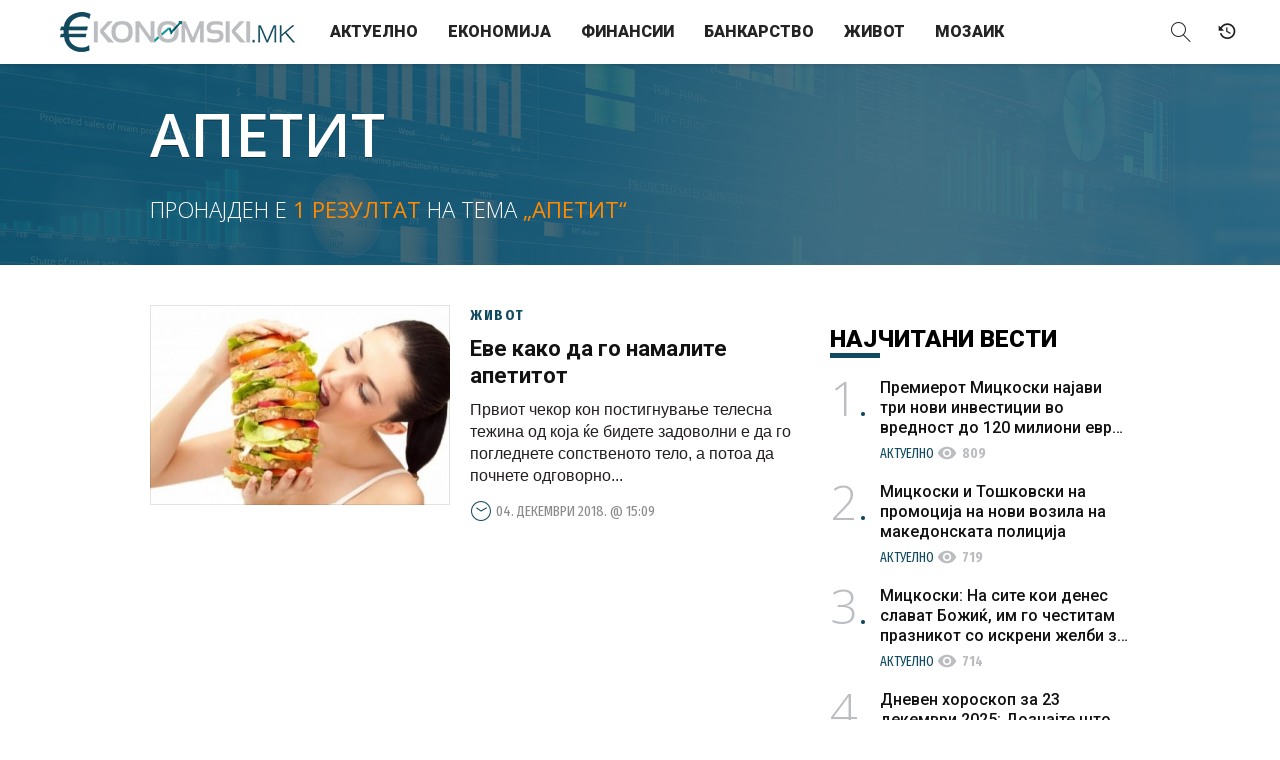

--- FILE ---
content_type: text/html; charset=UTF-8
request_url: https://ekonomski.mk/tema/apetit/
body_size: 10073
content:
<!DOCTYPE html>
<html lang="mk-MK">
<head>

    <meta charset="UTF-8" />
    <meta name="viewport" content="width=device-width, initial-scale=1.0">
    <meta name="description" content="Економија / Бизнис / Финансии / Банкарство" />
    
<meta property="fb:pages" content="257933180977917" />
	<!-- Meta for IE support -->
    <meta http-equiv="X-UA-Compatible" content="IE=edge">
	
	<meta name='robots' content='index, follow, max-image-preview:large, max-snippet:-1, max-video-preview:-1' />

	<!-- This site is optimized with the Yoast SEO plugin v21.6 - https://yoast.com/wordpress/plugins/seo/ -->
	<title>апетит Archives - Ekonomski.mk</title>
	<link rel="canonical" href="https://ekonomski.mk/tema/apetit/" />
	<meta property="og:locale" content="mk_MK" />
	<meta property="og:type" content="article" />
	<meta property="og:title" content="апетит Archives - Ekonomski.mk" />
	<meta property="og:url" content="https://ekonomski.mk/tema/apetit/" />
	<meta property="og:site_name" content="Ekonomski.mk" />
	<meta name="twitter:card" content="summary_large_image" />
	<script type="application/ld+json" class="yoast-schema-graph">{"@context":"https://schema.org","@graph":[{"@type":"CollectionPage","@id":"https://ekonomski.mk/tema/apetit/","url":"https://ekonomski.mk/tema/apetit/","name":"апетит Archives - Ekonomski.mk","isPartOf":{"@id":"https://ekonomski.mk/#website"},"primaryImageOfPage":{"@id":"https://ekonomski.mk/tema/apetit/#primaryimage"},"image":{"@id":"https://ekonomski.mk/tema/apetit/#primaryimage"},"thumbnailUrl":"https://ekonomski.mk/wp-content/uploads/2018/12/aad47cf12d6109953d78c6534523afae.jpg","breadcrumb":{"@id":"https://ekonomski.mk/tema/apetit/#breadcrumb"},"inLanguage":"mk-MK"},{"@type":"ImageObject","inLanguage":"mk-MK","@id":"https://ekonomski.mk/tema/apetit/#primaryimage","url":"https://ekonomski.mk/wp-content/uploads/2018/12/aad47cf12d6109953d78c6534523afae.jpg","contentUrl":"https://ekonomski.mk/wp-content/uploads/2018/12/aad47cf12d6109953d78c6534523afae.jpg","width":500,"height":300},{"@type":"BreadcrumbList","@id":"https://ekonomski.mk/tema/apetit/#breadcrumb","itemListElement":[{"@type":"ListItem","position":1,"name":"Home","item":"https://ekonomski.mk/"},{"@type":"ListItem","position":2,"name":"апетит"}]},{"@type":"WebSite","@id":"https://ekonomski.mk/#website","url":"https://ekonomski.mk/","name":"Ekonomski.mk","description":"Економија / Бизнис / Финансии / Банкарство","potentialAction":[{"@type":"SearchAction","target":{"@type":"EntryPoint","urlTemplate":"https://ekonomski.mk/?s={search_term_string}"},"query-input":"required name=search_term_string"}],"inLanguage":"mk-MK"}]}</script>
	<!-- / Yoast SEO plugin. -->


<link rel='dns-prefetch' href='//fonts.googleapis.com' />
<link rel="alternate" type="application/rss+xml" title="Ekonomski.mk &raquo; Фид" href="https://ekonomski.mk/feed/" />
<link rel="alternate" type="application/rss+xml" title="Ekonomski.mk &raquo; фидови за коментари" href="https://ekonomski.mk/comments/feed/" />
<link rel="alternate" type="application/rss+xml" title="Ekonomski.mk &raquo; апетит Фид за ознаки" href="https://ekonomski.mk/tema/apetit/feed/" />
<script type="text/javascript">
/* <![CDATA[ */
window._wpemojiSettings = {"baseUrl":"https:\/\/s.w.org\/images\/core\/emoji\/14.0.0\/72x72\/","ext":".png","svgUrl":"https:\/\/s.w.org\/images\/core\/emoji\/14.0.0\/svg\/","svgExt":".svg","source":{"concatemoji":"https:\/\/ekonomski.mk\/wp-includes\/js\/wp-emoji-release.min.js?ver=6.4.7"}};
/*! This file is auto-generated */
!function(i,n){var o,s,e;function c(e){try{var t={supportTests:e,timestamp:(new Date).valueOf()};sessionStorage.setItem(o,JSON.stringify(t))}catch(e){}}function p(e,t,n){e.clearRect(0,0,e.canvas.width,e.canvas.height),e.fillText(t,0,0);var t=new Uint32Array(e.getImageData(0,0,e.canvas.width,e.canvas.height).data),r=(e.clearRect(0,0,e.canvas.width,e.canvas.height),e.fillText(n,0,0),new Uint32Array(e.getImageData(0,0,e.canvas.width,e.canvas.height).data));return t.every(function(e,t){return e===r[t]})}function u(e,t,n){switch(t){case"flag":return n(e,"\ud83c\udff3\ufe0f\u200d\u26a7\ufe0f","\ud83c\udff3\ufe0f\u200b\u26a7\ufe0f")?!1:!n(e,"\ud83c\uddfa\ud83c\uddf3","\ud83c\uddfa\u200b\ud83c\uddf3")&&!n(e,"\ud83c\udff4\udb40\udc67\udb40\udc62\udb40\udc65\udb40\udc6e\udb40\udc67\udb40\udc7f","\ud83c\udff4\u200b\udb40\udc67\u200b\udb40\udc62\u200b\udb40\udc65\u200b\udb40\udc6e\u200b\udb40\udc67\u200b\udb40\udc7f");case"emoji":return!n(e,"\ud83e\udef1\ud83c\udffb\u200d\ud83e\udef2\ud83c\udfff","\ud83e\udef1\ud83c\udffb\u200b\ud83e\udef2\ud83c\udfff")}return!1}function f(e,t,n){var r="undefined"!=typeof WorkerGlobalScope&&self instanceof WorkerGlobalScope?new OffscreenCanvas(300,150):i.createElement("canvas"),a=r.getContext("2d",{willReadFrequently:!0}),o=(a.textBaseline="top",a.font="600 32px Arial",{});return e.forEach(function(e){o[e]=t(a,e,n)}),o}function t(e){var t=i.createElement("script");t.src=e,t.defer=!0,i.head.appendChild(t)}"undefined"!=typeof Promise&&(o="wpEmojiSettingsSupports",s=["flag","emoji"],n.supports={everything:!0,everythingExceptFlag:!0},e=new Promise(function(e){i.addEventListener("DOMContentLoaded",e,{once:!0})}),new Promise(function(t){var n=function(){try{var e=JSON.parse(sessionStorage.getItem(o));if("object"==typeof e&&"number"==typeof e.timestamp&&(new Date).valueOf()<e.timestamp+604800&&"object"==typeof e.supportTests)return e.supportTests}catch(e){}return null}();if(!n){if("undefined"!=typeof Worker&&"undefined"!=typeof OffscreenCanvas&&"undefined"!=typeof URL&&URL.createObjectURL&&"undefined"!=typeof Blob)try{var e="postMessage("+f.toString()+"("+[JSON.stringify(s),u.toString(),p.toString()].join(",")+"));",r=new Blob([e],{type:"text/javascript"}),a=new Worker(URL.createObjectURL(r),{name:"wpTestEmojiSupports"});return void(a.onmessage=function(e){c(n=e.data),a.terminate(),t(n)})}catch(e){}c(n=f(s,u,p))}t(n)}).then(function(e){for(var t in e)n.supports[t]=e[t],n.supports.everything=n.supports.everything&&n.supports[t],"flag"!==t&&(n.supports.everythingExceptFlag=n.supports.everythingExceptFlag&&n.supports[t]);n.supports.everythingExceptFlag=n.supports.everythingExceptFlag&&!n.supports.flag,n.DOMReady=!1,n.readyCallback=function(){n.DOMReady=!0}}).then(function(){return e}).then(function(){var e;n.supports.everything||(n.readyCallback(),(e=n.source||{}).concatemoji?t(e.concatemoji):e.wpemoji&&e.twemoji&&(t(e.twemoji),t(e.wpemoji)))}))}((window,document),window._wpemojiSettings);
/* ]]> */
</script>
<style id='wp-emoji-styles-inline-css' type='text/css'>

	img.wp-smiley, img.emoji {
		display: inline !important;
		border: none !important;
		box-shadow: none !important;
		height: 1em !important;
		width: 1em !important;
		margin: 0 0.07em !important;
		vertical-align: -0.1em !important;
		background: none !important;
		padding: 0 !important;
	}
</style>
<link rel='stylesheet' id='wp-block-library-css' href='https://ekonomski.mk/wp-includes/css/dist/block-library/style.min.css?ver=6.4.7' type='text/css' media='all' />
<style id='classic-theme-styles-inline-css' type='text/css'>
/*! This file is auto-generated */
.wp-block-button__link{color:#fff;background-color:#32373c;border-radius:9999px;box-shadow:none;text-decoration:none;padding:calc(.667em + 2px) calc(1.333em + 2px);font-size:1.125em}.wp-block-file__button{background:#32373c;color:#fff;text-decoration:none}
</style>
<style id='global-styles-inline-css' type='text/css'>
body{--wp--preset--color--black: #000000;--wp--preset--color--cyan-bluish-gray: #abb8c3;--wp--preset--color--white: #ffffff;--wp--preset--color--pale-pink: #f78da7;--wp--preset--color--vivid-red: #cf2e2e;--wp--preset--color--luminous-vivid-orange: #ff6900;--wp--preset--color--luminous-vivid-amber: #fcb900;--wp--preset--color--light-green-cyan: #7bdcb5;--wp--preset--color--vivid-green-cyan: #00d084;--wp--preset--color--pale-cyan-blue: #8ed1fc;--wp--preset--color--vivid-cyan-blue: #0693e3;--wp--preset--color--vivid-purple: #9b51e0;--wp--preset--gradient--vivid-cyan-blue-to-vivid-purple: linear-gradient(135deg,rgba(6,147,227,1) 0%,rgb(155,81,224) 100%);--wp--preset--gradient--light-green-cyan-to-vivid-green-cyan: linear-gradient(135deg,rgb(122,220,180) 0%,rgb(0,208,130) 100%);--wp--preset--gradient--luminous-vivid-amber-to-luminous-vivid-orange: linear-gradient(135deg,rgba(252,185,0,1) 0%,rgba(255,105,0,1) 100%);--wp--preset--gradient--luminous-vivid-orange-to-vivid-red: linear-gradient(135deg,rgba(255,105,0,1) 0%,rgb(207,46,46) 100%);--wp--preset--gradient--very-light-gray-to-cyan-bluish-gray: linear-gradient(135deg,rgb(238,238,238) 0%,rgb(169,184,195) 100%);--wp--preset--gradient--cool-to-warm-spectrum: linear-gradient(135deg,rgb(74,234,220) 0%,rgb(151,120,209) 20%,rgb(207,42,186) 40%,rgb(238,44,130) 60%,rgb(251,105,98) 80%,rgb(254,248,76) 100%);--wp--preset--gradient--blush-light-purple: linear-gradient(135deg,rgb(255,206,236) 0%,rgb(152,150,240) 100%);--wp--preset--gradient--blush-bordeaux: linear-gradient(135deg,rgb(254,205,165) 0%,rgb(254,45,45) 50%,rgb(107,0,62) 100%);--wp--preset--gradient--luminous-dusk: linear-gradient(135deg,rgb(255,203,112) 0%,rgb(199,81,192) 50%,rgb(65,88,208) 100%);--wp--preset--gradient--pale-ocean: linear-gradient(135deg,rgb(255,245,203) 0%,rgb(182,227,212) 50%,rgb(51,167,181) 100%);--wp--preset--gradient--electric-grass: linear-gradient(135deg,rgb(202,248,128) 0%,rgb(113,206,126) 100%);--wp--preset--gradient--midnight: linear-gradient(135deg,rgb(2,3,129) 0%,rgb(40,116,252) 100%);--wp--preset--font-size--small: 13px;--wp--preset--font-size--medium: 20px;--wp--preset--font-size--large: 36px;--wp--preset--font-size--x-large: 42px;--wp--preset--spacing--20: 0.44rem;--wp--preset--spacing--30: 0.67rem;--wp--preset--spacing--40: 1rem;--wp--preset--spacing--50: 1.5rem;--wp--preset--spacing--60: 2.25rem;--wp--preset--spacing--70: 3.38rem;--wp--preset--spacing--80: 5.06rem;--wp--preset--shadow--natural: 6px 6px 9px rgba(0, 0, 0, 0.2);--wp--preset--shadow--deep: 12px 12px 50px rgba(0, 0, 0, 0.4);--wp--preset--shadow--sharp: 6px 6px 0px rgba(0, 0, 0, 0.2);--wp--preset--shadow--outlined: 6px 6px 0px -3px rgba(255, 255, 255, 1), 6px 6px rgba(0, 0, 0, 1);--wp--preset--shadow--crisp: 6px 6px 0px rgba(0, 0, 0, 1);}:where(.is-layout-flex){gap: 0.5em;}:where(.is-layout-grid){gap: 0.5em;}body .is-layout-flow > .alignleft{float: left;margin-inline-start: 0;margin-inline-end: 2em;}body .is-layout-flow > .alignright{float: right;margin-inline-start: 2em;margin-inline-end: 0;}body .is-layout-flow > .aligncenter{margin-left: auto !important;margin-right: auto !important;}body .is-layout-constrained > .alignleft{float: left;margin-inline-start: 0;margin-inline-end: 2em;}body .is-layout-constrained > .alignright{float: right;margin-inline-start: 2em;margin-inline-end: 0;}body .is-layout-constrained > .aligncenter{margin-left: auto !important;margin-right: auto !important;}body .is-layout-constrained > :where(:not(.alignleft):not(.alignright):not(.alignfull)){max-width: var(--wp--style--global--content-size);margin-left: auto !important;margin-right: auto !important;}body .is-layout-constrained > .alignwide{max-width: var(--wp--style--global--wide-size);}body .is-layout-flex{display: flex;}body .is-layout-flex{flex-wrap: wrap;align-items: center;}body .is-layout-flex > *{margin: 0;}body .is-layout-grid{display: grid;}body .is-layout-grid > *{margin: 0;}:where(.wp-block-columns.is-layout-flex){gap: 2em;}:where(.wp-block-columns.is-layout-grid){gap: 2em;}:where(.wp-block-post-template.is-layout-flex){gap: 1.25em;}:where(.wp-block-post-template.is-layout-grid){gap: 1.25em;}.has-black-color{color: var(--wp--preset--color--black) !important;}.has-cyan-bluish-gray-color{color: var(--wp--preset--color--cyan-bluish-gray) !important;}.has-white-color{color: var(--wp--preset--color--white) !important;}.has-pale-pink-color{color: var(--wp--preset--color--pale-pink) !important;}.has-vivid-red-color{color: var(--wp--preset--color--vivid-red) !important;}.has-luminous-vivid-orange-color{color: var(--wp--preset--color--luminous-vivid-orange) !important;}.has-luminous-vivid-amber-color{color: var(--wp--preset--color--luminous-vivid-amber) !important;}.has-light-green-cyan-color{color: var(--wp--preset--color--light-green-cyan) !important;}.has-vivid-green-cyan-color{color: var(--wp--preset--color--vivid-green-cyan) !important;}.has-pale-cyan-blue-color{color: var(--wp--preset--color--pale-cyan-blue) !important;}.has-vivid-cyan-blue-color{color: var(--wp--preset--color--vivid-cyan-blue) !important;}.has-vivid-purple-color{color: var(--wp--preset--color--vivid-purple) !important;}.has-black-background-color{background-color: var(--wp--preset--color--black) !important;}.has-cyan-bluish-gray-background-color{background-color: var(--wp--preset--color--cyan-bluish-gray) !important;}.has-white-background-color{background-color: var(--wp--preset--color--white) !important;}.has-pale-pink-background-color{background-color: var(--wp--preset--color--pale-pink) !important;}.has-vivid-red-background-color{background-color: var(--wp--preset--color--vivid-red) !important;}.has-luminous-vivid-orange-background-color{background-color: var(--wp--preset--color--luminous-vivid-orange) !important;}.has-luminous-vivid-amber-background-color{background-color: var(--wp--preset--color--luminous-vivid-amber) !important;}.has-light-green-cyan-background-color{background-color: var(--wp--preset--color--light-green-cyan) !important;}.has-vivid-green-cyan-background-color{background-color: var(--wp--preset--color--vivid-green-cyan) !important;}.has-pale-cyan-blue-background-color{background-color: var(--wp--preset--color--pale-cyan-blue) !important;}.has-vivid-cyan-blue-background-color{background-color: var(--wp--preset--color--vivid-cyan-blue) !important;}.has-vivid-purple-background-color{background-color: var(--wp--preset--color--vivid-purple) !important;}.has-black-border-color{border-color: var(--wp--preset--color--black) !important;}.has-cyan-bluish-gray-border-color{border-color: var(--wp--preset--color--cyan-bluish-gray) !important;}.has-white-border-color{border-color: var(--wp--preset--color--white) !important;}.has-pale-pink-border-color{border-color: var(--wp--preset--color--pale-pink) !important;}.has-vivid-red-border-color{border-color: var(--wp--preset--color--vivid-red) !important;}.has-luminous-vivid-orange-border-color{border-color: var(--wp--preset--color--luminous-vivid-orange) !important;}.has-luminous-vivid-amber-border-color{border-color: var(--wp--preset--color--luminous-vivid-amber) !important;}.has-light-green-cyan-border-color{border-color: var(--wp--preset--color--light-green-cyan) !important;}.has-vivid-green-cyan-border-color{border-color: var(--wp--preset--color--vivid-green-cyan) !important;}.has-pale-cyan-blue-border-color{border-color: var(--wp--preset--color--pale-cyan-blue) !important;}.has-vivid-cyan-blue-border-color{border-color: var(--wp--preset--color--vivid-cyan-blue) !important;}.has-vivid-purple-border-color{border-color: var(--wp--preset--color--vivid-purple) !important;}.has-vivid-cyan-blue-to-vivid-purple-gradient-background{background: var(--wp--preset--gradient--vivid-cyan-blue-to-vivid-purple) !important;}.has-light-green-cyan-to-vivid-green-cyan-gradient-background{background: var(--wp--preset--gradient--light-green-cyan-to-vivid-green-cyan) !important;}.has-luminous-vivid-amber-to-luminous-vivid-orange-gradient-background{background: var(--wp--preset--gradient--luminous-vivid-amber-to-luminous-vivid-orange) !important;}.has-luminous-vivid-orange-to-vivid-red-gradient-background{background: var(--wp--preset--gradient--luminous-vivid-orange-to-vivid-red) !important;}.has-very-light-gray-to-cyan-bluish-gray-gradient-background{background: var(--wp--preset--gradient--very-light-gray-to-cyan-bluish-gray) !important;}.has-cool-to-warm-spectrum-gradient-background{background: var(--wp--preset--gradient--cool-to-warm-spectrum) !important;}.has-blush-light-purple-gradient-background{background: var(--wp--preset--gradient--blush-light-purple) !important;}.has-blush-bordeaux-gradient-background{background: var(--wp--preset--gradient--blush-bordeaux) !important;}.has-luminous-dusk-gradient-background{background: var(--wp--preset--gradient--luminous-dusk) !important;}.has-pale-ocean-gradient-background{background: var(--wp--preset--gradient--pale-ocean) !important;}.has-electric-grass-gradient-background{background: var(--wp--preset--gradient--electric-grass) !important;}.has-midnight-gradient-background{background: var(--wp--preset--gradient--midnight) !important;}.has-small-font-size{font-size: var(--wp--preset--font-size--small) !important;}.has-medium-font-size{font-size: var(--wp--preset--font-size--medium) !important;}.has-large-font-size{font-size: var(--wp--preset--font-size--large) !important;}.has-x-large-font-size{font-size: var(--wp--preset--font-size--x-large) !important;}
.wp-block-navigation a:where(:not(.wp-element-button)){color: inherit;}
:where(.wp-block-post-template.is-layout-flex){gap: 1.25em;}:where(.wp-block-post-template.is-layout-grid){gap: 1.25em;}
:where(.wp-block-columns.is-layout-flex){gap: 2em;}:where(.wp-block-columns.is-layout-grid){gap: 2em;}
.wp-block-pullquote{font-size: 1.5em;line-height: 1.6;}
</style>
<link rel='stylesheet' id='wlow-bootstrap-css-css' href='https://ekonomski.mk/wp-content/themes/ekonomski/css/bootstrap.min.css?ver=6.4.7' type='text/css' media='all' />
<link rel='stylesheet' id='wlow-fontawesome-css' href='https://ekonomski.mk/wp-content/themes/ekonomski/css/font-awesome.css?ver=6.4.7' type='text/css' media='all' />
<link rel='stylesheet' id='wlow-magnificpopup-css-css' href='https://ekonomski.mk/wp-content/themes/ekonomski/css/magnific-popup.css?ver=6.4.7' type='text/css' media='all' />
<link rel='stylesheet' id='wlow-eleganticons-css' href='https://ekonomski.mk/wp-content/themes/ekonomski/css/elegant-icons.min.css?ver=6.4.7' type='text/css' media='all' />
<link rel='stylesheet' id='b1info-css' href='https://ekonomski.mk/wp-content/themes/ekonomski/css/b1info.css?ver=6.4.7' type='text/css' media='all' />
<link rel='stylesheet' id='slider-css' href='https://ekonomski.mk/wp-content/themes/ekonomski/css/slider.css?ver=6.4.7' type='text/css' media='all' />
<link rel='stylesheet' id='wlow-montserrat-css' href='//fonts.googleapis.com/css?family=Fira+Sans+Extra+Condensed%3A300%2C400%2C500%2C600%2C700%7COpen+Sans%3A300%2C300i%2C400%2C400i%2C600%2C600i%2C700%2C700i%7CRoboto%3A300%2C400%2C500%2C700%2C900%7CMaterial+Icons&#038;subset=cyrillic&#038;ver=6.4.7' type='text/css' media='all' />
<link rel='stylesheet' id='wlow-css' href='https://ekonomski.mk/wp-content/themes/ekonomski/style.css?ver=6.4.7' type='text/css' media='all' />
<script type="text/javascript" src="https://ekonomski.mk/wp-includes/js/jquery/jquery.min.js?ver=3.7.1" id="jquery-core-js"></script>
<script type="text/javascript" src="https://ekonomski.mk/wp-includes/js/jquery/jquery-migrate.min.js?ver=3.4.1" id="jquery-migrate-js"></script>
<!--[if lt IE 9]>
<script type="text/javascript" src="https://ekonomski.mk/wp-content/themes/ekonomski/html5/html5shiv.js?ver=6.4.7" id="html5shiv-js"></script>
<![endif]-->
<!--[if lt IE 9]>
<script type="text/javascript" src="https://ekonomski.mk/wp-content/themes/ekonomski/html5/respond.min.js?ver=6.4.7" id="respond-js"></script>
<![endif]-->
<link rel="https://api.w.org/" href="https://ekonomski.mk/wp-json/" /><link rel="alternate" type="application/json" href="https://ekonomski.mk/wp-json/wp/v2/tags/4407" /><link rel="EditURI" type="application/rsd+xml" title="RSD" href="https://ekonomski.mk/xmlrpc.php?rsd" />
<meta name="generator" content="WordPress 6.4.7" />
			<meta property="fb:pages" content="257933180977917" />
							<meta property="ia:markup_url" content="https://ekonomski.mk/eve-kako-da-go-namalite-apetitot/?ia_markup=1" />
				    
<!-- Generated by Revive Adserver v5.0.5 -->
<script type='text/javascript' src='https://ireklama.mk/ad/www/delivery/spcjs.php?id=4&amp;blockcampaign=1'></script>

<!-- Mobi Promo -->
<script src="https://mobi-promo.com/robot.js"></script>

<!-- Global site tag (gtag.js) - Google Analytics -->
<script async src="https://www.googletagmanager.com/gtag/js?id=UA-35112939-1"></script>
<script>
  window.dataLayer = window.dataLayer || [];
  function gtag(){dataLayer.push(arguments);}
  gtag('js', new Date());

  gtag('config', 'UA-35112939-1');
</script>

</head>


<body class="archive tag tag-apetit tag-4407" data-spy="scroll" data-target="#mainmenu">

<div id="fb-root"></div>
<script>(function(d, s, id) {
  var js, fjs = d.getElementsByTagName(s)[0];
  if (d.getElementById(id)) return;
  js = d.createElement(s); js.id = id;
  js.src = "//connect.facebook.net/mk_MK/sdk.js#xfbml=1&version=v2.10";
  fjs.parentNode.insertBefore(js, fjs);
}(document, 'script', 'facebook-jssdk'));</script>

<!-- container for slide effect -->
<div class="side-collapse-container">
  <!-- content for slide effect -->
  <div class="side-collapse-content animate">

    
  		<div class="spacer"></div>

  	
	
	<!--<div class="container">

		<div class="row">-->

	    
    <header class="navbar navbar-fixed-top animate">
    	
        <!--<div class="scroll-line"></div>-->
            
            <!-- Brand and toggle get grouped for better mobile display -->
			<div class="navbar-header">
  				<button type="button" class="navbar-toggle collapsed" data-toggle="collapse-side" data-target=".side-collapse" data-target-2=".side-collapse-container">
  					<span class="icon-bar animate"></span>
  					<span class="icon-bar animate"></span>
  					<span class="icon-bar animate"></span>
  				</button>
  				<a class="navbar-brand animate" href="https://ekonomski.mk">
                	                </a>
  			</div>
            
			<!-- Collect the nav links, forms, and other content for toggling -->
			<div class="primary side-collapse in animate">
                
                <nav id="mainmenu" role="navigation" class="navbar-collapse">
                        <ul id="menu-meni" class="nav navbar-nav"><li id="menu-item-10" class="menu-item menu-item-type-taxonomy menu-item-object-category menu-item-10"><a title="Актуелно" href="https://ekonomski.mk/kategorija/aktuelno/">Актуелно</a></li>
<li id="menu-item-6" class="menu-item menu-item-type-taxonomy menu-item-object-category menu-item-6"><a title="Економија" href="https://ekonomski.mk/kategorija/ekonomija/">Економија</a></li>
<li id="menu-item-9" class="menu-item menu-item-type-taxonomy menu-item-object-category menu-item-9"><a title="Финансии" href="https://ekonomski.mk/kategorija/finansii/">Финансии</a></li>
<li id="menu-item-5" class="menu-item menu-item-type-taxonomy menu-item-object-category menu-item-5"><a title="Банкарство" href="https://ekonomski.mk/kategorija/bankarstvo/">Банкарство</a></li>
<li id="menu-item-7" class="menu-item menu-item-type-taxonomy menu-item-object-category menu-item-7"><a title="Живот" href="https://ekonomski.mk/kategorija/zivot/">Живот</a></li>
<li id="menu-item-8" class="menu-item menu-item-type-taxonomy menu-item-object-category menu-item-8"><a title="Мозаик" href="https://ekonomski.mk/kategorija/mozaik/">Мозаик</a></li>
</ul>                </nav><!--/.nav-collapse -->
                
			</div><!-- /.side-collapse -->
            
            <div class="secondary">
                <a class="header-search collapsed" data-toggle="collapse" href="#search-area" aria-expanded="false" aria-controls="search-area">
                    <i class="icon-magnifier"></i>
                </a>
                
                <a class="header-calendar" href="#" title="Vremeplov">
                    <i class="icon-history"></i>
                </a>
            </div>
        
        <div class="collapse" id="search-area">
			<form action="https://ekonomski.mk/" method="get" role="search">
				<input type="search" name="s" id="search" placeholder="Внесете поим…" value="">
				<button type="submit" class="btn btn-default" title="Пребарај">Барај</button>
			</form>
		</div>
        
    </header>
 
 
<section id="primary" class="site-content">
    <div id="content" role="main">
     
		        
                
        <header class="archive-header">
            
            <div class="container">
            	<div class="row">
                	<div class="col-md-12">
                
                        <h1 class="archive-title">апетит</h1>
                        
                                                
                        <div class="tag-count">
							                            Пронајден е <span>1 резултат</span> на тема <span>„апетит“</span>
                        </div>
        
        			</div><!-- .col-md-12 -->
                </div><!-- .row -->
            </div><!-- .container -->
            
            <div class="archive-header-bg" style="background-image: url('https://ekonomski.mk/wp-content/uploads/2018/12/aad47cf12d6109953d78c6534523afae.jpg')">
            	<div class="overlay"></div>
            </div>
            
        </header><!-- .archive-header -->
         
        <section class="SectionMoreArticles">
        	<div class="container">	
            	<div class="row">
		
					<div class="column-content">
                    	<div class="column-content-inner">
                        	<div class="col-md-12">
					
								                                
                                    <article id="post-25677" class="article post-25677 post type-post status-publish format-standard has-post-thumbnail hentry category-zivot tag-apetit">
                                        <a class="article-link" href="https://ekonomski.mk/eve-kako-da-go-namalite-apetitot/">
                                            <figure class="image-block">
                                                <div class="img-crop www-img-3by2">
                                                    <img width="480" height="288" src="https://ekonomski.mk/wp-content/uploads/2018/12/aad47cf12d6109953d78c6534523afae-480x288.jpg" class="img-res www-img-full wp-post-image" alt="" decoding="async" fetchpriority="high" srcset="https://ekonomski.mk/wp-content/uploads/2018/12/aad47cf12d6109953d78c6534523afae-480x288.jpg 480w, https://ekonomski.mk/wp-content/uploads/2018/12/aad47cf12d6109953d78c6534523afae.jpg 500w" sizes="(max-width: 480px) 100vw, 480px" />                                                </div>
                                            </figure>
                                            <header class="content-block">
                                                <div class="article-overtitle">
                                                    <span class="cat-title">
                                                        Живот                                                     </span>
                                                </div>
                                                <h3 class="article-title">
                                                    Еве како да го намалите апетитот                                                </h3>
                                                <div class="article-excerpt">
													Првиот чекор кон постигнување телесна тежина од која ќе бидете задоволни е да го погледнете сопственото тело, а потоа да почнете одговорно...                                                </div>
                                                <time class="article-meta">
                                                    <i class="icon-clock3"></i>04. декември 2018. @ 15:09                                                </time><!-- .article-meta -->
                                            </header><!-- .content-block -->
                                        </a><!-- .article-link -->
                                    </article><!-- .article -->
                                 
                                                    
                    	
                        	</div><!-- .col-md-12 -->
                        </div><!-- .column-content-inner -->
                    </div><!-- .column-content -->
                    
                    <div class="column-sidebar">
                    	<div class="col-xs-12">
                    		<aside id="sidebar" class="article-sidebar" role="complementary">
	
	<div class="ad ad_300x600 sidebar-ad">
    	<script type='text/javascript'><!--// <![CDATA[
			/* [id215] Half page banner */
			OA_show(215);
		// ]]> --></script><noscript><a target='_blank' href='https://ireklama.mk/ad/www/delivery/ck.php?n=e5324d9'><img border='0' alt='' src='https://ireklama.mk/ad/www/delivery/avw.php?zoneid=215&amp;n=e5324d9' /></a></noscript>
    </div>

	<div class="ad ad_300x250 sidebar-ad">
    	<script type='text/javascript'><!--// <![CDATA[
			/* [id37] Sidebar 1 */
			OA_show(37);
		// ]]> --></script><noscript><a target='_blank' href='https://ireklama.mk/ad/www/delivery/ck.php?n=39527b9'><img border='0' alt='' src='https://ireklama.mk/ad/www/delivery/avw.php?zoneid=37&amp;n=39527b9' /></a></noscript>
    </div>
    
    <div class="ad ad_300x250 sidebar-ad">
    	<script type='text/javascript'><!--// <![CDATA[
			/* [id38] Sidebar 2 */
			OA_show(38);
		// ]]> --></script><noscript><a target='_blank' href='https://ireklama.mk/ad/www/delivery/ck.php?n=9437721'><img border='0' alt='' src='https://ireklama.mk/ad/www/delivery/avw.php?zoneid=38&amp;n=9437721' /></a></noscript>
    </div>
    
        
    <section id="popular-posts">
        
        <header class="section-header popular-posts-header">
			<h2 class="section-title">
				<span>Најчитани</span> вести
			</h2>
		</header>
        
		<div class="articles">
		
			            
                        
                        
                            
                    <article id="post-82957" class="article article-1 post-82957 post type-post status-publish format-standard has-post-thumbnail hentry category-aktuelno tag-top tag-mickoski tag-novi-investitsii">
                        <a class="article-link" href="https://ekonomski.mk/premierot-mitskoski-najavi-tri-novi-investitsii-vo-vrednost-do-120-milioni-evra-i-nad-1-500-novi-rabotni-mesta/">
                            <div class="article-number">1</div>
                            <header class="content-block">
                                <h3 class="article-title">
                                    <span class="article-title-highlight">Премиерот Мицкоски најави три нови инвестиции во вредност до 120 милиони евра и над 1.500 нови работни места</span>
                                </h3>
                                <div class="article-meta">
                                    <span class="cat-title">
                                        Актуелно                                     </span>
                                    <span class="article-views">
                                    	<i class="icon material-icons">visibility</i> <strong>809</strong> <small>прикажувања</small>                                    </span>
                                </div><!-- .article-meta -->
                            </header><!-- .content-block -->
                        </a>
                    </article><!-- .article -->
            
                            
                    <article id="post-82960" class="article article-2 post-82960 post type-post status-publish format-standard has-post-thumbnail hentry category-aktuelno tag-top tag-mickoski tag-toshkovski tag-novi-vozila tag-makedonska-politsija">
                        <a class="article-link" href="https://ekonomski.mk/mitskoski-i-toshkovski-na-promotsija-na-novi-vozila-na-makedonskata-politsija/">
                            <div class="article-number">2</div>
                            <header class="content-block">
                                <h3 class="article-title">
                                    <span class="article-title-highlight">Мицкоски и Тошковски на промоција на нови возила на македонската полиција</span>
                                </h3>
                                <div class="article-meta">
                                    <span class="cat-title">
                                        Актуелно                                     </span>
                                    <span class="article-views">
                                    	<i class="icon material-icons">visibility</i> <strong>719</strong> <small>прикажувања</small>                                    </span>
                                </div><!-- .article-meta -->
                            </header><!-- .content-block -->
                        </a>
                    </article><!-- .article -->
            
                            
                    <article id="post-82948" class="article article-3 post-82948 post type-post status-publish format-standard has-post-thumbnail hentry category-aktuelno tag-top tag-mickoski tag-katolichki-bozikj">
                        <a class="article-link" href="https://ekonomski.mk/mitskoski-na-site-koi-denes-slavat-bozhik-im-go-chestitam-praznikot-so-iskreni-zhelbi-za-blagosostojba-duhoven-mir-i-dobro-zdravje/">
                            <div class="article-number">3</div>
                            <header class="content-block">
                                <h3 class="article-title">
                                    <span class="article-title-highlight">Мицкоски: На сите кои денес слават Божиќ, им го честитам празникот со искрени желби за благосостојба, духовен мир и добро здравје</span>
                                </h3>
                                <div class="article-meta">
                                    <span class="cat-title">
                                        Актуелно                                     </span>
                                    <span class="article-views">
                                    	<i class="icon material-icons">visibility</i> <strong>714</strong> <small>прикажувања</small>                                    </span>
                                </div><!-- .article-meta -->
                            </header><!-- .content-block -->
                        </a>
                    </article><!-- .article -->
            
                            
                    <article id="post-82938" class="article article-4 post-82938 post type-post status-publish format-standard has-post-thumbnail hentry category-mozaik tag-horoskop">
                        <a class="article-link" href="https://ekonomski.mk/dneven-horoskop-za-23-dekemvri-2025-doznajte-shto-ve-ochekuva-vo-tekot-na-denot/">
                            <div class="article-number">4</div>
                            <header class="content-block">
                                <h3 class="article-title">
                                    <span class="article-title-highlight">Дневен хороскоп за 23 декември 2025: Дознајте што ве очекува во текот на денот!</span>
                                </h3>
                                <div class="article-meta">
                                    <span class="cat-title">
                                        Мозаик                                     </span>
                                    <span class="article-views">
                                    	<i class="icon material-icons">visibility</i> <strong>679</strong> <small>прикажувања</small>                                    </span>
                                </div><!-- .article-meta -->
                            </header><!-- .content-block -->
                        </a>
                    </article><!-- .article -->
            
                            
                    <article id="post-82917" class="article article-5 post-82917 post type-post status-publish format-standard has-post-thumbnail hentry category-ekonomija tag-elektrichna-energija tag-struja">
                        <a class="article-link" href="https://ekonomski.mk/od-1-januari-strujata-poskapuva/">
                            <div class="article-number">5</div>
                            <header class="content-block">
                                <h3 class="article-title">
                                    <span class="article-title-highlight">Од 1 јануари струјата поскапува</span>
                                </h3>
                                <div class="article-meta">
                                    <span class="cat-title">
                                        Економија                                     </span>
                                    <span class="article-views">
                                    	<i class="icon material-icons">visibility</i> <strong>653</strong> <small>прикажувања</small>                                    </span>
                                </div><!-- .article-meta -->
                            </header><!-- .content-block -->
                        </a>
                    </article><!-- .article -->
            
                                
                                
                    
        </div><!-- .articles -->
        
</section><!-- #popular-posts -->    
    <div class="ad ad_300x250 sidebar-ad">
    	<script type='text/javascript'><!--// <![CDATA[
			/* [id39] Sidebar 3 */
			OA_show(39);
		// ]]> --></script><noscript><a target='_blank' href='https://ireklama.mk/ad/www/delivery/ck.php?n=8350ab7'><img border='0' alt='' src='https://ireklama.mk/ad/www/delivery/avw.php?zoneid=39&amp;n=8350ab7' /></a></noscript>
    </div>
    
    <div class="content-sidebar">

		
				
	</div>

</aside>
                        </div>
                    </div><!-- .column-sidebar -->
        
        		</div><!-- .row -->
            </div><!-- .container -->
        </section><!-- .SectionMoreArticles -->
            
            
    </div><!-- #content -->
</section><!-- .site-content -->
 



	<!--</div>--> <!-- /.row -->

<!--</div>--> <!-- /.container -->


		<footer>

			<div class="footer">
				
                <div class="container">
                	
                    <div class="row">
                        
                        <div class="col-md-8">
                            <nav id="footer-nav" role="navigation" class="footer-nav">
								<ul id="menu-footer-menu" class=""><li id="menu-item-115" class="menu-item menu-item-type-post_type menu-item-object-page menu-item-115"><a href="https://ekonomski.mk/primer-stranica/">Импресум</a></li>
<li id="menu-item-114" class="menu-item menu-item-type-post_type menu-item-object-page menu-item-114"><a href="https://ekonomski.mk/marketing/">Маркетинг</a></li>
<li id="menu-item-113" class="menu-item menu-item-type-post_type menu-item-object-page menu-item-113"><a href="https://ekonomski.mk/kontakt/">Контакт</a></li>
</ul>                            </nav><!--/.footer-nav -->
                        </div>
                        
                        <div class="col-md-4">
                        	<p class="footer-copy">&copy; Copyright  2026   Ekonomski.mk  </p>
                        </div>
                        
					</div><!-- .row -->
                    
                    
				</div><!-- .container -->

			</div><!-- .footer -->

		</footer>



	</div><!-- end content for slide effect -->
</div><!-- end container for slide effect -->

<script type="text/javascript" src="https://ekonomski.mk/wp-content/themes/ekonomski/js/bootstrap.min.js" id="wlow-bootstrap-js-js"></script>
<script type="text/javascript" src="https://ekonomski.mk/wp-content/themes/ekonomski/js/jquery.magnific-popup.min.js" id="wlow-magnificpopup-js-js"></script>
<script type="text/javascript" src="https://ekonomski.mk/wp-content/themes/ekonomski/js/jquery.mobile.touch.min.js" id="wlow-jquerymobile-js"></script>
<script type="text/javascript" id="wlow-script-js-extra">
/* <![CDATA[ */
var wlow_php_vars = {"path_wp":"https:\/\/ekonomski.mk\/"};
/* ]]> */
</script>
<script type="text/javascript" src="https://ekonomski.mk/wp-content/themes/ekonomski/js/script.js?ver=6.4.7" id="wlow-script-js"></script>

<script type="text/javascript" src="https://ads.foxit.mk/ac/popunder/?pid=18&code_type=inline"></script>

<script>
$(document).ready(function() {

 // -- After the document is ready
$(function() {
	// Find all YouTube and Vimeo videos
	var $allVideos = $("iframe[src*='www.youtube.com'], iframe[src*='player.vimeo.com']");
  
	// Figure out and save aspect ratio for each video
	$allVideos.each(function() {
	  $(this)
		.data('aspectRatio', this.height / this.width)
		// and remove the hard coded width/height
		.removeAttr('height')
		.removeAttr('width');
	});
  
	// When the window is resized
	$(window).resize(function() {
	  // Resize all videos according to their own aspect ratio
	  $allVideos.each(function() {
		var $el = $(this);
		// Get parent width of this video
		var newWidth = $el.parent().width();
		$el
		  .width(newWidth)
		  .height(newWidth * $el.data('aspectRatio'));
	  });
  
	// Kick off one resize to fix all videos on page load
	}).resize();
  });

});
	</script>
<script defer src="https://static.cloudflareinsights.com/beacon.min.js/vcd15cbe7772f49c399c6a5babf22c1241717689176015" integrity="sha512-ZpsOmlRQV6y907TI0dKBHq9Md29nnaEIPlkf84rnaERnq6zvWvPUqr2ft8M1aS28oN72PdrCzSjY4U6VaAw1EQ==" data-cf-beacon='{"version":"2024.11.0","token":"5161fd4ffab5441cbc6bc9fd348e5d10","r":1,"server_timing":{"name":{"cfCacheStatus":true,"cfEdge":true,"cfExtPri":true,"cfL4":true,"cfOrigin":true,"cfSpeedBrain":true},"location_startswith":null}}' crossorigin="anonymous"></script>
</body>
</html>


--- FILE ---
content_type: application/x-javascript; charset=UTF-8
request_url: https://ireklama.mk/ad/www/delivery/spc.php?zones=20%7C21%7C22%7C23%7C24%7C33%7C57%7C56%7C58%7C61%7C62%7C63%7C64%7C73%7C74&source=&r=82477302&blockcampaign=1&charset=UTF-8&loc=https%3A//ekonomski.mk/tema/apetit/
body_size: 9322
content:
var OA_output = new Array(); 
OA_output['20'] = '';
OA_output['20'] += "<"+"a href=\'https://ireklama.mk/ad/www/delivery/cl.php?bannerid=822&amp;zoneid=20&amp;sig=734cf42cc4a98f28014bb961af9bf805b0eb847342f2af5fde77ca3c8bc8e650&amp;dest=https%3A%2F%2Fonline.fliphtml5.com%2Fjuqiw%2FFINALNOkupon-plus-sara-fashion%2F\' target=\'_blank\' rel=\'noopener nofollow\'><"+"img src=\'https://ireklama.mk/ad/www/images/3efbeb1826e5eb044249c624985fca69.jpg\' width=\'720\' height=\'90\' alt=\'\' title=\'\' border=\'0\' /><"+"/a><"+"div id=\'beacon_01a546a4e8\' style=\'position: absolute; left: 0px; top: 0px; visibility: hidden;\'><"+"img src=\'https://ireklama.mk/ad/www/delivery/lg.php?bannerid=822&amp;campaignid=253&amp;zoneid=20&amp;loc=https%3A%2F%2Fekonomski.mk%2Ftema%2Fapetit%2F&amp;cb=01a546a4e8\' width=\'0\' height=\'0\' alt=\'\' style=\'width: 0px; height: 0px;\' /><"+"/div>\n";
OA_output['21'] = '';
OA_output['21'] += "<"+"a href=\'https://ireklama.mk/ad/www/delivery/cl.php?bannerid=76&amp;zoneid=21&amp;sig=d78833e33fc19333fe0b2c87cb9c405866dd1158aef7ae9bfb0194efe376bc41&amp;dest=https%3A%2F%2Flider.mk%2Fwp-content%2Fuploads%2Fbanners%2FOMRON_katalog_jan2024.pdf\' target=\'_blank\' rel=\'noopener nofollow\'><"+"img src=\'https://ireklama.mk/ad/www/images/40e9d60f24ca48ed739a4c58cf75e37e.gif\' width=\'300\' height=\'250\' alt=\'\' title=\'\' border=\'0\' /><"+"/a><"+"div id=\'beacon_d5d3efdec7\' style=\'position: absolute; left: 0px; top: 0px; visibility: hidden;\'><"+"img src=\'https://ireklama.mk/ad/www/delivery/lg.php?bannerid=76&amp;campaignid=50&amp;zoneid=21&amp;loc=https%3A%2F%2Fekonomski.mk%2Ftema%2Fapetit%2F&amp;cb=d5d3efdec7\' width=\'0\' height=\'0\' alt=\'\' style=\'width: 0px; height: 0px;\' /><"+"/div>\n";
OA_output['22'] = '';
OA_output['22'] += "<"+"iframe\n";
OA_output['22'] += "src=\"https://lider.mk/banners/imagePR/usje_70_godini/\"\n";
OA_output['22'] += "frameborder=\"0\"\n";
OA_output['22'] += "scrolling=\"no\"\n";
OA_output['22'] += "width=\"300\"\n";
OA_output['22'] += "height=\"250\"\n";
OA_output['22'] += "title=\"Usje\"\n";
OA_output['22'] += "loading=\"lazy\">\n";
OA_output['22'] += "<"+"/iframe><"+"div id=\'beacon_0b859ec2a1\' style=\'position: absolute; left: 0px; top: 0px; visibility: hidden;\'><"+"img src=\'https://ireklama.mk/ad/www/delivery/lg.php?bannerid=737&amp;campaignid=384&amp;zoneid=22&amp;loc=https%3A%2F%2Fekonomski.mk%2Ftema%2Fapetit%2F&amp;cb=0b859ec2a1\' width=\'0\' height=\'0\' alt=\'\' style=\'width: 0px; height: 0px;\' /><"+"/div>\n";
OA_output['23'] = '';
OA_output['23'] += "<"+"div id=\'beacon_2855ac06ff\' style=\'position: absolute; left: 0px; top: 0px; visibility: hidden;\'><"+"img src=\'https://ireklama.mk/ad/www/delivery/lg.php?bannerid=0&amp;campaignid=0&amp;zoneid=23&amp;loc=https%3A%2F%2Fekonomski.mk%2Ftema%2Fapetit%2F&amp;cb=2855ac06ff\' width=\'0\' height=\'0\' alt=\'\' style=\'width: 0px; height: 0px;\' /><"+"/div>\n";
OA_output['24'] = '';
OA_output['24'] += "<"+"div id=\'beacon_d5969b2fdf\' style=\'position: absolute; left: 0px; top: 0px; visibility: hidden;\'><"+"img src=\'https://ireklama.mk/ad/www/delivery/lg.php?bannerid=0&amp;campaignid=0&amp;zoneid=24&amp;loc=https%3A%2F%2Fekonomski.mk%2Ftema%2Fapetit%2F&amp;cb=d5969b2fdf\' width=\'0\' height=\'0\' alt=\'\' style=\'width: 0px; height: 0px;\' /><"+"/div>\n";
OA_output['33'] = '';
OA_output['33'] += "<"+"iframe\n";
OA_output['33'] += "src=\"https://expres.mk/wp-content/uploads/banners/replek/kanoil_jan_26/\"\n";
OA_output['33'] += "frameborder=\"0\"\n";
OA_output['33'] += "scrolling=\"no\"\n";
OA_output['33'] += "width=\"300\"\n";
OA_output['33'] += "height=\"250\"\n";
OA_output['33'] += "title=\"Replek\"\n";
OA_output['33'] += "loading=\"lazy\">\n";
OA_output['33'] += "<"+"/iframe><"+"div id=\'beacon_aada1ff833\' style=\'position: absolute; left: 0px; top: 0px; visibility: hidden;\'><"+"img src=\'https://ireklama.mk/ad/www/delivery/lg.php?bannerid=825&amp;campaignid=408&amp;zoneid=33&amp;loc=https%3A%2F%2Fekonomski.mk%2Ftema%2Fapetit%2F&amp;cb=aada1ff833\' width=\'0\' height=\'0\' alt=\'\' style=\'width: 0px; height: 0px;\' /><"+"/div>\n";
OA_output['57'] = '';
OA_output['57'] += "<"+"iframe\n";
OA_output['57'] += "src=\"https://lider.mk/banners/evn/avg25/\"\n";
OA_output['57'] += "frameborder=\"0\"\n";
OA_output['57'] += "scrolling=\"no\"\n";
OA_output['57'] += "width=\"300\"\n";
OA_output['57'] += "height=\"250\"\n";
OA_output['57'] += "title=\"EVN\"\n";
OA_output['57'] += "loading=\"lazy\">\n";
OA_output['57'] += "<"+"/iframe><"+"div id=\'beacon_e51cb96db1\' style=\'position: absolute; left: 0px; top: 0px; visibility: hidden;\'><"+"img src=\'https://ireklama.mk/ad/www/delivery/lg.php?bannerid=518&amp;campaignid=13&amp;zoneid=57&amp;loc=https%3A%2F%2Fekonomski.mk%2Ftema%2Fapetit%2F&amp;cb=e51cb96db1\' width=\'0\' height=\'0\' alt=\'\' style=\'width: 0px; height: 0px;\' /><"+"/div>\n";
OA_output['56'] = '';
OA_output['56'] += "<"+"a href=\'https://ireklama.mk/ad/www/delivery/cl.php?bannerid=644&amp;zoneid=56&amp;sig=356f2787d7f809935dd4f9ed286a8af1a1c40e50d22b166c820e839e645ae019&amp;dest=https%3A%2F%2Fvitaminka.company%2Fproduct_category%2Fcake-up%2F\' target=\'_blank\' rel=\'noopener nofollow\'><"+"img src=\'https://ireklama.mk/ad/www/images/d554e96bf23f4ed1a04133d240075c40.jpg\' width=\'300\' height=\'250\' alt=\'\' title=\'\' border=\'0\' /><"+"/a><"+"div id=\'beacon_5e7be1a742\' style=\'position: absolute; left: 0px; top: 0px; visibility: hidden;\'><"+"img src=\'https://ireklama.mk/ad/www/delivery/lg.php?bannerid=644&amp;campaignid=238&amp;zoneid=56&amp;loc=https%3A%2F%2Fekonomski.mk%2Ftema%2Fapetit%2F&amp;cb=5e7be1a742\' width=\'0\' height=\'0\' alt=\'\' style=\'width: 0px; height: 0px;\' /><"+"/div>\n";
OA_output['58'] = '';
OA_output['58'] += "<"+"a href=\"https://www.youtube.com/@LiderPodcasts\" target=\"_blank\" style=\"display: block;\">\n";
OA_output['58'] += "<"+"video autoplay muted loop playsinline>\n";
OA_output['58'] += "<"+"source src=\"https://lider.mk/banners/radio/utrinsko_espresso_video_banner.webm\" type=\"video/webm\">\n";
OA_output['58'] += "<"+"source src=\"https://lider.mk/banners/radio/utrinsko_espresso_video_banner.mp4\" type=\"video/mp4\">\n";
OA_output['58'] += "Вашиот прелистувач не го поддржува HTML5 видеото.\n";
OA_output['58'] += "<"+"/video>\n";
OA_output['58'] += "<"+"/a><"+"div id=\'beacon_17cb7196db\' style=\'position: absolute; left: 0px; top: 0px; visibility: hidden;\'><"+"img src=\'https://ireklama.mk/ad/www/delivery/lg.php?bannerid=586&amp;campaignid=14&amp;zoneid=58&amp;loc=https%3A%2F%2Fekonomski.mk%2Ftema%2Fapetit%2F&amp;cb=17cb7196db\' width=\'0\' height=\'0\' alt=\'\' style=\'width: 0px; height: 0px;\' /><"+"/div>\n";
OA_output['61'] = '';
OA_output['61'] += "<"+"div id=\'beacon_3968b6f711\' style=\'position: absolute; left: 0px; top: 0px; visibility: hidden;\'><"+"img src=\'https://ireklama.mk/ad/www/delivery/lg.php?bannerid=0&amp;campaignid=0&amp;zoneid=61&amp;loc=https%3A%2F%2Fekonomski.mk%2Ftema%2Fapetit%2F&amp;cb=3968b6f711\' width=\'0\' height=\'0\' alt=\'\' style=\'width: 0px; height: 0px;\' /><"+"/div>\n";
OA_output['62'] = '';
OA_output['62'] += "<"+"div id=\'beacon_e1baf8caff\' style=\'position: absolute; left: 0px; top: 0px; visibility: hidden;\'><"+"img src=\'https://ireklama.mk/ad/www/delivery/lg.php?bannerid=0&amp;campaignid=0&amp;zoneid=62&amp;loc=https%3A%2F%2Fekonomski.mk%2Ftema%2Fapetit%2F&amp;cb=e1baf8caff\' width=\'0\' height=\'0\' alt=\'\' style=\'width: 0px; height: 0px;\' /><"+"/div>\n";
OA_output['63'] = '';
OA_output['63'] += "<"+"div id=\'beacon_a3cae5ffef\' style=\'position: absolute; left: 0px; top: 0px; visibility: hidden;\'><"+"img src=\'https://ireklama.mk/ad/www/delivery/lg.php?bannerid=0&amp;campaignid=0&amp;zoneid=63&amp;loc=https%3A%2F%2Fekonomski.mk%2Ftema%2Fapetit%2F&amp;cb=a3cae5ffef\' width=\'0\' height=\'0\' alt=\'\' style=\'width: 0px; height: 0px;\' /><"+"/div>\n";
OA_output['64'] = '';
OA_output['64'] += "<"+"div id=\'beacon_3b6a6ea10b\' style=\'position: absolute; left: 0px; top: 0px; visibility: hidden;\'><"+"img src=\'https://ireklama.mk/ad/www/delivery/lg.php?bannerid=0&amp;campaignid=0&amp;zoneid=64&amp;loc=https%3A%2F%2Fekonomski.mk%2Ftema%2Fapetit%2F&amp;cb=3b6a6ea10b\' width=\'0\' height=\'0\' alt=\'\' style=\'width: 0px; height: 0px;\' /><"+"/div>\n";
OA_output['73'] = '';
OA_output['73'] += "<"+"div id=\'beacon_eeb076db16\' style=\'position: absolute; left: 0px; top: 0px; visibility: hidden;\'><"+"img src=\'https://ireklama.mk/ad/www/delivery/lg.php?bannerid=0&amp;campaignid=0&amp;zoneid=73&amp;loc=https%3A%2F%2Fekonomski.mk%2Ftema%2Fapetit%2F&amp;cb=eeb076db16\' width=\'0\' height=\'0\' alt=\'\' style=\'width: 0px; height: 0px;\' /><"+"/div>\n";
OA_output['74'] = '';
OA_output['74'] += "<"+"div id=\'beacon_b8b7f5164e\' style=\'position: absolute; left: 0px; top: 0px; visibility: hidden;\'><"+"img src=\'https://ireklama.mk/ad/www/delivery/lg.php?bannerid=0&amp;campaignid=0&amp;zoneid=74&amp;loc=https%3A%2F%2Fekonomski.mk%2Ftema%2Fapetit%2F&amp;cb=b8b7f5164e\' width=\'0\' height=\'0\' alt=\'\' style=\'width: 0px; height: 0px;\' /><"+"/div>\n";
